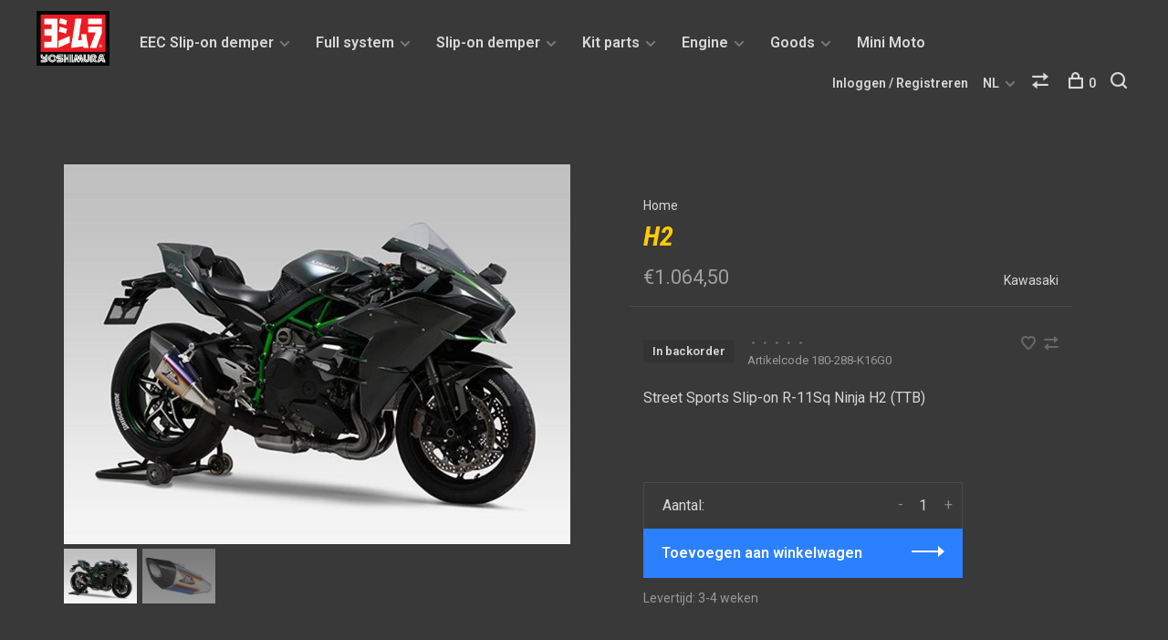

--- FILE ---
content_type: text/html;charset=utf-8
request_url: https://www.yoshimuranederland.nl/nl/kawasaki-57754559.html
body_size: 8266
content:
<!DOCTYPE html>
<html lang="nl">
  <head>
    
        
    <meta charset="utf-8"/>
<!-- [START] 'blocks/head.rain' -->
<!--

  (c) 2008-2026 Lightspeed Netherlands B.V.
  http://www.lightspeedhq.com
  Generated: 21-01-2026 @ 14:42:24

-->
<link rel="canonical" href="https://www.yoshimuranederland.nl/nl/kawasaki-57754559.html"/>
<link rel="alternate" href="https://www.yoshimuranederland.nl/nl/index.rss" type="application/rss+xml" title="Nieuwe producten"/>
<meta name="robots" content="noodp,noydir"/>
<link href="www.yoshimuranederland.nl" rel="publisher"/>
<meta property="og:url" content="https://www.yoshimuranederland.nl/nl/kawasaki-57754559.html?source=facebook"/>
<meta property="og:site_name" content="Yoshimura Nederland"/>
<meta property="og:title" content="Yoshimura Nederland"/>
<meta property="og:description" content="Street Sports Slip-on R-11Sq Ninja H2 (TTB)"/>
<meta property="og:image" content="https://cdn.webshopapp.com/shops/246277/files/157293881/kawasaki-h2.jpg"/>
<!--[if lt IE 9]>
<script src="https://cdn.webshopapp.com/assets/html5shiv.js?2025-02-20"></script>
<![endif]-->
<!-- [END] 'blocks/head.rain' -->
        
        
        
          <meta property="product:brand" content="Kawasaki">            <meta property="product:condition" content="new">
      <meta property="product:price:amount" content="1064.50">
      <meta property="product:price:currency" content="EUR">
              <title>Yoshimura Nederland - Yoshimura Nederland</title>
    <meta name="description" content="Street Sports Slip-on R-11Sq Ninja H2 (TTB)" />
    <meta name="keywords" content="Yoshimura" />
    <meta http-equiv="X-UA-Compatible" content="ie=edge">
    <meta name="viewport" content="width=device-width, initial-scale=1.0">
    <meta name="apple-mobile-web-app-capable" content="yes">
    <meta name="apple-mobile-web-app-status-bar-style" content="black">
    <meta name="viewport" content="width=device-width, initial-scale=1, maximum-scale=1, user-scalable=0"/>

    <link rel="shortcut icon" href="https://cdn.webshopapp.com/shops/246277/themes/136988/assets/favicon.ico?20241219142830" type="image/x-icon" />
    
      	<link rel="preconnect" href="https://fonts.googleapis.com">
		<link rel="preconnect" href="https://fonts.gstatic.com" crossorigin>
  	    <link href='//fonts.googleapis.com/css?family=Roboto:400,400i,300,500,600,700,700i,800,900|Roboto%20Condensed:400,400i,300,500,600,700,700i,800,900' rel='stylesheet' type='text/css'>
    
    <link rel="stylesheet" href="https://cdn.webshopapp.com/assets/gui-2-0.css?2025-02-20" />
    <link rel="stylesheet" href="https://cdn.webshopapp.com/assets/gui-responsive-2-0.css?2025-02-20" /> 
    <link rel="stylesheet" href="https://cdn.webshopapp.com/shops/246277/themes/136988/assets/style.css?2024121914285820201219182952">
    <link rel="stylesheet" href="https://cdn.webshopapp.com/shops/246277/themes/136988/assets/settings.css?2024121914285820201219182952" />
    
    <script src="//ajax.googleapis.com/ajax/libs/jquery/3.0.0/jquery.min.js"></script>
    <script>
      	if( !window.jQuery ) document.write('<script src="https://cdn.webshopapp.com/shops/246277/themes/136988/assets/jquery-3.0.0.min.js?2024121914285820201219182952"><\/script>');
    </script>
    <script src="//cdn.jsdelivr.net/npm/js-cookie@2/src/js.cookie.min.js"></script>
    
    <script src="https://cdn.webshopapp.com/assets/gui.js?2025-02-20"></script>
    <script src="https://cdn.webshopapp.com/assets/gui-responsive-2-0.js?2025-02-20"></script>
    <script src="https://cdn.webshopapp.com/shops/246277/themes/136988/assets/scripts-min.js?2024121914285820201219182952"></script>
    
        
        
        
  </head>
  <body class="page-yoshimura-nederland dark-background">
    
        
    <div class="page-content">
      
                                      	      	              	      	      	            
      <script>
      var product_image_size = '880x660x1',
          product_image_thumb = '176x132x1',
          product_in_stock_label = 'Op voorraad',
          product_backorder_label = 'In backorder',
      		product_out_of_stock_label = 'Niet op voorraad',
          product_multiple_variant_label = 'View all product options',
          show_variant_picker = 1,
          display_variants_on_product_card = 1,
          display_variant_picker_on = 'all',
          show_newsletter_promo_popup = 0,
          newsletter_promo_delay = '10000',
          newsletter_promo_hide_until = '7',
      		currency_format = '€',
          number_format = '0,0.00',
      		shop_url = 'https://www.yoshimuranederland.nl/nl/',
          shop_id = '246277',
        	readmore = 'Lees meer',
          search_url = "https://www.yoshimuranederland.nl/nl/search/",
          search_empty = 'Geen producten gevonden',
                    view_all_results = 'Bekijk alle resultaten';
    	</script>
			
      

<div class="mobile-nav-overlay"></div>

<header class="site-header site-header-lg">
  
    
  <a href="https://www.yoshimuranederland.nl/nl/" class="logo logo-lg ">
          <img src="https://cdn.webshopapp.com/shops/246277/themes/136988/assets/logo.png?20241219142830" alt="Yoshimura Nederland" class="logo-image">
    	          </a>

  <nav class="main-nav nav-style">
    <ul>
      
                  	
      	                <li class="menu-item-category-5984462 has-child">
          <a href="https://www.yoshimuranederland.nl/nl/eec-slip-on-demper/">EEC Slip-on demper</a>
          <button class="mobile-menu-subopen"><span class="nc-icon-mini arrows-3_small-down"></span></button>                    <ul class="">
                          <li class="subsubitem has-child">
                <a class="underline-hover" href="https://www.yoshimuranederland.nl/nl/eec-slip-on-demper/suzuki/" title="Suzuki">Suzuki</a>
                <button class="mobile-menu-subopen"><span class="nc-icon-mini arrows-3_small-down"></span></button>                                <ul class="">
                                      <li class="subsubitem">
                      <a class="underline-hover" href="https://www.yoshimuranederland.nl/nl/eec-slip-on-demper/suzuki/gsx1300r/" title="GSX1300R">GSX1300R</a>
                    </li>
                                      <li class="subsubitem">
                      <a class="underline-hover" href="https://www.yoshimuranederland.nl/nl/eec-slip-on-demper/suzuki/v-strom/" title="V Strom">V Strom</a>
                    </li>
                                      <li class="subsubitem">
                      <a class="underline-hover" href="https://www.yoshimuranederland.nl/nl/eec-slip-on-demper/suzuki/gsx-r6-7/" title="GSX-R6/7">GSX-R6/7</a>
                    </li>
                                      <li class="subsubitem">
                      <a class="underline-hover" href="https://www.yoshimuranederland.nl/nl/eec-slip-on-demper/suzuki/gsx-s1000/" title="GSX-S1000">GSX-S1000</a>
                    </li>
                                      <li class="subsubitem">
                      <a class="underline-hover" href="https://www.yoshimuranederland.nl/nl/eec-slip-on-demper/suzuki/gsr-gsx-s750/" title="GSR/GSX-S750">GSR/GSX-S750</a>
                    </li>
                                      <li class="subsubitem">
                      <a class="underline-hover" href="https://www.yoshimuranederland.nl/nl/eec-slip-on-demper/suzuki/gsr600/" title="      GSR600 ">      GSR600 </a>
                    </li>
                                      <li class="subsubitem">
                      <a class="underline-hover" href="https://www.yoshimuranederland.nl/nl/eec-slip-on-demper/suzuki/bandit/" title="Bandit">Bandit</a>
                    </li>
                                      <li class="subsubitem">
                      <a class="underline-hover" href="https://www.yoshimuranederland.nl/nl/eec-slip-on-demper/suzuki/sv1000/" title="SV1000">SV1000</a>
                    </li>
                                      <li class="subsubitem">
                      <a class="underline-hover" href="https://www.yoshimuranederland.nl/nl/eec-slip-on-demper/suzuki/sv650/" title="SV650">SV650</a>
                    </li>
                                      <li class="subsubitem">
                      <a class="underline-hover" href="https://www.yoshimuranederland.nl/nl/eec-slip-on-demper/suzuki/gladius/" title="Gladius">Gladius</a>
                    </li>
                                      <li class="subsubitem">
                      <a class="underline-hover" href="https://www.yoshimuranederland.nl/nl/eec-slip-on-demper/suzuki/gsx-r1000/" title="GSX-R1000">GSX-R1000</a>
                    </li>
                                      <li class="subsubitem">
                      <a class="underline-hover" href="https://www.yoshimuranederland.nl/nl/eec-slip-on-demper/suzuki/katana/" title="Katana">Katana</a>
                    </li>
                                      <li class="subsubitem">
                      <a class="underline-hover" href="https://www.yoshimuranederland.nl/nl/eec-slip-on-demper/suzuki/gsx-s1000gx/" title="GSX-S1000GX">GSX-S1000GX</a>
                    </li>
                                  </ul>
                              </li>
                          <li class="subsubitem has-child">
                <a class="underline-hover" href="https://www.yoshimuranederland.nl/nl/eec-slip-on-demper/kawasaki/" title="Kawasaki">Kawasaki</a>
                <button class="mobile-menu-subopen"><span class="nc-icon-mini arrows-3_small-down"></span></button>                                <ul class="">
                                      <li class="subsubitem">
                      <a class="underline-hover" href="https://www.yoshimuranederland.nl/nl/eec-slip-on-demper/kawasaki/zx10r/" title="ZX10R">ZX10R</a>
                    </li>
                                      <li class="subsubitem">
                      <a class="underline-hover" href="https://www.yoshimuranederland.nl/nl/eec-slip-on-demper/kawasaki/zx6r/" title="ZX6R">ZX6R</a>
                    </li>
                                      <li class="subsubitem">
                      <a class="underline-hover" href="https://www.yoshimuranederland.nl/nl/eec-slip-on-demper/kawasaki/ninja300/" title="Ninja300">Ninja300</a>
                    </li>
                                      <li class="subsubitem">
                      <a class="underline-hover" href="https://www.yoshimuranederland.nl/nl/eec-slip-on-demper/kawasaki/z900/" title="Z900">Z900</a>
                    </li>
                                      <li class="subsubitem">
                      <a class="underline-hover" href="https://www.yoshimuranederland.nl/nl/eec-slip-on-demper/kawasaki/z800/" title="Z800">Z800</a>
                    </li>
                                      <li class="subsubitem">
                      <a class="underline-hover" href="https://www.yoshimuranederland.nl/nl/eec-slip-on-demper/kawasaki/ninja-400/" title="Ninja 400">Ninja 400</a>
                    </li>
                                  </ul>
                              </li>
                          <li class="subsubitem has-child">
                <a class="underline-hover" href="https://www.yoshimuranederland.nl/nl/eec-slip-on-demper/triumph/" title="Triumph">Triumph</a>
                <button class="mobile-menu-subopen"><span class="nc-icon-mini arrows-3_small-down"></span></button>                                <ul class="">
                                      <li class="subsubitem">
                      <a class="underline-hover" href="https://www.yoshimuranederland.nl/nl/eec-slip-on-demper/triumph/daytona675-r/" title="Daytona675/R">Daytona675/R</a>
                    </li>
                                      <li class="subsubitem">
                      <a class="underline-hover" href="https://www.yoshimuranederland.nl/nl/eec-slip-on-demper/triumph/street-triple/" title="Street triple">Street triple</a>
                    </li>
                                      <li class="subsubitem">
                      <a class="underline-hover" href="https://www.yoshimuranederland.nl/nl/eec-slip-on-demper/triumph/street-triple-r/" title="Street triple R">Street triple R</a>
                    </li>
                                  </ul>
                              </li>
                          <li class="subsubitem has-child">
                <a class="underline-hover" href="https://www.yoshimuranederland.nl/nl/eec-slip-on-demper/yamaha/" title="Yamaha">Yamaha</a>
                <button class="mobile-menu-subopen"><span class="nc-icon-mini arrows-3_small-down"></span></button>                                <ul class="">
                                      <li class="subsubitem">
                      <a class="underline-hover" href="https://www.yoshimuranederland.nl/nl/eec-slip-on-demper/yamaha/fazer-8/" title="Fazer 8">Fazer 8</a>
                    </li>
                                      <li class="subsubitem">
                      <a class="underline-hover" href="https://www.yoshimuranederland.nl/nl/eec-slip-on-demper/yamaha/fz1/" title="FZ1">FZ1</a>
                    </li>
                                      <li class="subsubitem">
                      <a class="underline-hover" href="https://www.yoshimuranederland.nl/nl/eec-slip-on-demper/yamaha/fz8/" title="FZ8">FZ8</a>
                    </li>
                                      <li class="subsubitem">
                      <a class="underline-hover" href="https://www.yoshimuranederland.nl/nl/eec-slip-on-demper/yamaha/mt-03/" title="MT-03">MT-03</a>
                    </li>
                                      <li class="subsubitem">
                      <a class="underline-hover" href="https://www.yoshimuranederland.nl/nl/eec-slip-on-demper/yamaha/mt-09-tracer/" title="MT-09/Tracer">MT-09/Tracer</a>
                    </li>
                                      <li class="subsubitem">
                      <a class="underline-hover" href="https://www.yoshimuranederland.nl/nl/eec-slip-on-demper/yamaha/tmax530-fseec/" title="TMax530 FS(EEC)">TMax530 FS(EEC)</a>
                    </li>
                                      <li class="subsubitem">
                      <a class="underline-hover" href="https://www.yoshimuranederland.nl/nl/eec-slip-on-demper/yamaha/yzf-r1/" title="YZF-R1">YZF-R1</a>
                    </li>
                                      <li class="subsubitem">
                      <a class="underline-hover" href="https://www.yoshimuranederland.nl/nl/eec-slip-on-demper/yamaha/yzf-r3/" title="YZF-R3">YZF-R3</a>
                    </li>
                                      <li class="subsubitem">
                      <a class="underline-hover" href="https://www.yoshimuranederland.nl/nl/eec-slip-on-demper/yamaha/yzf-r6/" title="YZF-R6">YZF-R6</a>
                    </li>
                                  </ul>
                              </li>
                          <li class="subsubitem has-child">
                <a class="underline-hover" href="https://www.yoshimuranederland.nl/nl/eec-slip-on-demper/honda/" title="Honda">Honda</a>
                <button class="mobile-menu-subopen"><span class="nc-icon-mini arrows-3_small-down"></span></button>                                <ul class="">
                                      <li class="subsubitem">
                      <a class="underline-hover" href="https://www.yoshimuranederland.nl/nl/eec-slip-on-demper/honda/cb1000r/" title="CB1000R">CB1000R</a>
                    </li>
                                      <li class="subsubitem">
                      <a class="underline-hover" href="https://www.yoshimuranederland.nl/nl/eec-slip-on-demper/honda/cb1100-ex/" title="CB1100/EX">CB1100/EX</a>
                    </li>
                                      <li class="subsubitem">
                      <a class="underline-hover" href="https://www.yoshimuranederland.nl/nl/eec-slip-on-demper/honda/cb600f/" title="CB600F">CB600F</a>
                    </li>
                                      <li class="subsubitem">
                      <a class="underline-hover" href="https://www.yoshimuranederland.nl/nl/eec-slip-on-demper/honda/cbr1000rr/" title="CBR1000RR">CBR1000RR</a>
                    </li>
                                      <li class="subsubitem">
                      <a class="underline-hover" href="https://www.yoshimuranederland.nl/nl/eec-slip-on-demper/honda/cbr600rr-abs/" title="CBR600RR/ABS">CBR600RR/ABS</a>
                    </li>
                                      <li class="subsubitem">
                      <a class="underline-hover" href="https://www.yoshimuranederland.nl/nl/eec-slip-on-demper/honda/cbr600f/" title="CBR600F">CBR600F</a>
                    </li>
                                  </ul>
                              </li>
                          <li class="subsubitem has-child">
                <a class="underline-hover" href="https://www.yoshimuranederland.nl/nl/eec-slip-on-demper/bmw/" title="BMW">BMW</a>
                <button class="mobile-menu-subopen"><span class="nc-icon-mini arrows-3_small-down"></span></button>                                <ul class="">
                                      <li class="subsubitem">
                      <a class="underline-hover" href="https://www.yoshimuranederland.nl/nl/eec-slip-on-demper/bmw/f700gs/" title="F700GS">F700GS</a>
                    </li>
                                      <li class="subsubitem">
                      <a class="underline-hover" href="https://www.yoshimuranederland.nl/nl/eec-slip-on-demper/bmw/f800gs-adventure/" title="F800GS/Adventure">F800GS/Adventure</a>
                    </li>
                                      <li class="subsubitem">
                      <a class="underline-hover" href="https://www.yoshimuranederland.nl/nl/eec-slip-on-demper/bmw/s1000r-r/" title="S1000R/R">S1000R/R</a>
                    </li>
                                      <li class="subsubitem">
                      <a class="underline-hover" href="https://www.yoshimuranederland.nl/nl/eec-slip-on-demper/bmw/r1200gs/" title="R1200GS">R1200GS</a>
                    </li>
                                  </ul>
                              </li>
                          <li class="subsubitem has-child">
                <a class="underline-hover" href="https://www.yoshimuranederland.nl/nl/eec-slip-on-demper/ktm/" title="KTM">KTM</a>
                <button class="mobile-menu-subopen"><span class="nc-icon-mini arrows-3_small-down"></span></button>                                <ul class="">
                                      <li class="subsubitem">
                      <a class="underline-hover" href="https://www.yoshimuranederland.nl/nl/eec-slip-on-demper/ktm/1190-adventure-r/" title="1190 Adventure/R">1190 Adventure/R</a>
                    </li>
                                      <li class="subsubitem">
                      <a class="underline-hover" href="https://www.yoshimuranederland.nl/nl/eec-slip-on-demper/ktm/690-duke/" title="690 DUKE">690 DUKE</a>
                    </li>
                                  </ul>
                              </li>
                      </ul>
                  </li>
                <li class="menu-item-category-5984465 has-child">
          <a href="https://www.yoshimuranederland.nl/nl/full-system/">Full system</a>
          <button class="mobile-menu-subopen"><span class="nc-icon-mini arrows-3_small-down"></span></button>                    <ul class="">
                          <li class="subsubitem has-child">
                <a class="underline-hover" href="https://www.yoshimuranederland.nl/nl/full-system/suzuki/" title="Suzuki">Suzuki</a>
                <button class="mobile-menu-subopen"><span class="nc-icon-mini arrows-3_small-down"></span></button>                                <ul class="">
                                      <li class="subsubitem">
                      <a class="underline-hover" href="https://www.yoshimuranederland.nl/nl/full-system/suzuki/gsx1300r/" title="GSX1300R">GSX1300R</a>
                    </li>
                                      <li class="subsubitem">
                      <a class="underline-hover" href="https://www.yoshimuranederland.nl/nl/full-system/suzuki/gsx-r6-7/" title="GSX-R6/7">GSX-R6/7</a>
                    </li>
                                      <li class="subsubitem">
                      <a class="underline-hover" href="https://www.yoshimuranederland.nl/nl/full-system/suzuki/gsx-s1000/" title="GSX-S1000">GSX-S1000</a>
                    </li>
                                      <li class="subsubitem">
                      <a class="underline-hover" href="https://www.yoshimuranederland.nl/nl/full-system/suzuki/gsx250r/" title="GSX250R">GSX250R</a>
                    </li>
                                      <li class="subsubitem">
                      <a class="underline-hover" href="https://www.yoshimuranederland.nl/nl/full-system/suzuki/gsx-r125/" title="GSX-R125">GSX-R125</a>
                    </li>
                                      <li class="subsubitem">
                      <a class="underline-hover" href="https://www.yoshimuranederland.nl/nl/full-system/suzuki/drz400/" title="DRZ400">DRZ400</a>
                    </li>
                                      <li class="subsubitem">
                      <a class="underline-hover" href="https://www.yoshimuranederland.nl/nl/full-system/suzuki/burgman-650/" title="Burgman 650">Burgman 650</a>
                    </li>
                                      <li class="subsubitem">
                      <a class="underline-hover" href="https://www.yoshimuranederland.nl/nl/full-system/suzuki/gsx-r1000/" title="GSX-R1000">GSX-R1000</a>
                    </li>
                                  </ul>
                              </li>
                          <li class="subsubitem has-child">
                <a class="underline-hover" href="https://www.yoshimuranederland.nl/nl/full-system/kawasaki/" title="Kawasaki">Kawasaki</a>
                <button class="mobile-menu-subopen"><span class="nc-icon-mini arrows-3_small-down"></span></button>                                <ul class="">
                                      <li class="subsubitem">
                      <a class="underline-hover" href="https://www.yoshimuranederland.nl/nl/full-system/kawasaki/ninja300/" title="Ninja300">Ninja300</a>
                    </li>
                                      <li class="subsubitem">
                      <a class="underline-hover" href="https://www.yoshimuranederland.nl/nl/full-system/kawasaki/zx-6r/" title="ZX-6R">ZX-6R</a>
                    </li>
                                      <li class="subsubitem">
                      <a class="underline-hover" href="https://www.yoshimuranederland.nl/nl/full-system/kawasaki/z125pro/" title="Z125Pro">Z125Pro</a>
                    </li>
                                      <li class="subsubitem">
                      <a class="underline-hover" href="https://www.yoshimuranederland.nl/nl/full-system/kawasaki/z900rs/" title="Z900RS">Z900RS</a>
                    </li>
                                  </ul>
                              </li>
                          <li class="subsubitem">
                <a class="underline-hover" href="https://www.yoshimuranederland.nl/nl/full-system/triumph/" title="Triumph">Triumph</a>
                                              </li>
                          <li class="subsubitem has-child">
                <a class="underline-hover" href="https://www.yoshimuranederland.nl/nl/full-system/yamaha/" title="Yamaha">Yamaha</a>
                <button class="mobile-menu-subopen"><span class="nc-icon-mini arrows-3_small-down"></span></button>                                <ul class="">
                                      <li class="subsubitem">
                      <a class="underline-hover" href="https://www.yoshimuranederland.nl/nl/full-system/yamaha/mt-09-tracer/" title="MT-09/Tracer">MT-09/Tracer</a>
                    </li>
                                      <li class="subsubitem">
                      <a class="underline-hover" href="https://www.yoshimuranederland.nl/nl/full-system/yamaha/tmax-530-fs-eec/" title="Tmax 530 FS (EEC)">Tmax 530 FS (EEC)</a>
                    </li>
                                      <li class="subsubitem">
                      <a class="underline-hover" href="https://www.yoshimuranederland.nl/nl/full-system/yamaha/yzf-r6/" title="YZF-R6">YZF-R6</a>
                    </li>
                                      <li class="subsubitem">
                      <a class="underline-hover" href="https://www.yoshimuranederland.nl/nl/full-system/yamaha/yzf-125/" title="YZF-125">YZF-125</a>
                    </li>
                                      <li class="subsubitem">
                      <a class="underline-hover" href="https://www.yoshimuranederland.nl/nl/full-system/yamaha/yzf-r3/" title="YZF-R3">YZF-R3</a>
                    </li>
                                  </ul>
                              </li>
                          <li class="subsubitem has-child">
                <a class="underline-hover" href="https://www.yoshimuranederland.nl/nl/full-system/honda/" title="Honda">Honda</a>
                <button class="mobile-menu-subopen"><span class="nc-icon-mini arrows-3_small-down"></span></button>                                <ul class="">
                                      <li class="subsubitem">
                      <a class="underline-hover" href="https://www.yoshimuranederland.nl/nl/full-system/honda/cb1100-ex/" title="CB1100/EX">CB1100/EX</a>
                    </li>
                                      <li class="subsubitem">
                      <a class="underline-hover" href="https://www.yoshimuranederland.nl/nl/full-system/honda/cbr1000rr/" title="CBR1000RR">CBR1000RR</a>
                    </li>
                                      <li class="subsubitem">
                      <a class="underline-hover" href="https://www.yoshimuranederland.nl/nl/full-system/honda/cbr150r/" title="CBR150R">CBR150R</a>
                    </li>
                                      <li class="subsubitem">
                      <a class="underline-hover" href="https://www.yoshimuranederland.nl/nl/full-system/honda/monkey/" title="MONKEY">MONKEY</a>
                    </li>
                                  </ul>
                              </li>
                          <li class="subsubitem has-child">
                <a class="underline-hover" href="https://www.yoshimuranederland.nl/nl/full-system/bmw/" title="BMW">BMW</a>
                <button class="mobile-menu-subopen"><span class="nc-icon-mini arrows-3_small-down"></span></button>                                <ul class="">
                                      <li class="subsubitem">
                      <a class="underline-hover" href="https://www.yoshimuranederland.nl/nl/full-system/bmw/s1000r-r/" title="S1000R/R">S1000R/R</a>
                    </li>
                                  </ul>
                              </li>
                          <li class="subsubitem">
                <a class="underline-hover" href="https://www.yoshimuranederland.nl/nl/full-system/ktm/" title="KTM">KTM</a>
                                              </li>
                          <li class="subsubitem">
                <a class="underline-hover" href="https://www.yoshimuranederland.nl/nl/full-system/off-road/" title="Off Road">Off Road</a>
                                              </li>
                      </ul>
                  </li>
                <li class="menu-item-category-5984468 has-child">
          <a href="https://www.yoshimuranederland.nl/nl/slip-on-demper/">Slip-on demper</a>
          <button class="mobile-menu-subopen"><span class="nc-icon-mini arrows-3_small-down"></span></button>                    <ul class="">
                          <li class="subsubitem has-child">
                <a class="underline-hover" href="https://www.yoshimuranederland.nl/nl/slip-on-demper/suzuki/" title="Suzuki">Suzuki</a>
                <button class="mobile-menu-subopen"><span class="nc-icon-mini arrows-3_small-down"></span></button>                                <ul class="">
                                      <li class="subsubitem">
                      <a class="underline-hover" href="https://www.yoshimuranederland.nl/nl/slip-on-demper/suzuki/v-strom/" title="V Strom">V Strom</a>
                    </li>
                                      <li class="subsubitem">
                      <a class="underline-hover" href="https://www.yoshimuranederland.nl/nl/slip-on-demper/suzuki/gsx1300r/" title="GSX1300R">GSX1300R</a>
                    </li>
                                      <li class="subsubitem">
                      <a class="underline-hover" href="https://www.yoshimuranederland.nl/nl/slip-on-demper/suzuki/gsx-r6-7/" title="GSX-R6/7">GSX-R6/7</a>
                    </li>
                                      <li class="subsubitem">
                      <a class="underline-hover" href="https://www.yoshimuranederland.nl/nl/slip-on-demper/suzuki/gsx-s1000/" title="GSX-S1000">GSX-S1000</a>
                    </li>
                                      <li class="subsubitem">
                      <a class="underline-hover" href="https://www.yoshimuranederland.nl/nl/slip-on-demper/suzuki/gsr-gsx-s750/" title="GSR/GSX-S750">GSR/GSX-S750</a>
                    </li>
                                      <li class="subsubitem">
                      <a class="underline-hover" href="https://www.yoshimuranederland.nl/nl/slip-on-demper/suzuki/gsr600/" title="GSR600">GSR600</a>
                    </li>
                                      <li class="subsubitem">
                      <a class="underline-hover" href="https://www.yoshimuranederland.nl/nl/slip-on-demper/suzuki/sv650/" title="SV650">SV650</a>
                    </li>
                                      <li class="subsubitem">
                      <a class="underline-hover" href="https://www.yoshimuranederland.nl/nl/slip-on-demper/suzuki/gladius/" title="Gladius">Gladius</a>
                    </li>
                                      <li class="subsubitem">
                      <a class="underline-hover" href="https://www.yoshimuranederland.nl/nl/slip-on-demper/suzuki/gsx250r/" title="GSX250R">GSX250R</a>
                    </li>
                                      <li class="subsubitem">
                      <a class="underline-hover" href="https://www.yoshimuranederland.nl/nl/slip-on-demper/suzuki/inazuma/" title="Inazuma">Inazuma</a>
                    </li>
                                      <li class="subsubitem">
                      <a class="underline-hover" href="https://www.yoshimuranederland.nl/nl/slip-on-demper/suzuki/gsx-f/" title="GSX-F">GSX-F</a>
                    </li>
                                      <li class="subsubitem">
                      <a class="underline-hover" href="https://www.yoshimuranederland.nl/nl/slip-on-demper/suzuki/sv1000/" title="SV1000">SV1000</a>
                    </li>
                                      <li class="subsubitem">
                      <a class="underline-hover" href="https://www.yoshimuranederland.nl/nl/slip-on-demper/suzuki/bandit/" title="Bandit">Bandit</a>
                    </li>
                                      <li class="subsubitem">
                      <a class="underline-hover" href="https://www.yoshimuranederland.nl/nl/slip-on-demper/suzuki/gsx-r1000/" title="GSX-R1000">GSX-R1000</a>
                    </li>
                                      <li class="subsubitem">
                      <a class="underline-hover" href="https://www.yoshimuranederland.nl/nl/slip-on-demper/suzuki/haybusa/" title="HAYBUSA">HAYBUSA</a>
                    </li>
                                  </ul>
                              </li>
                          <li class="subsubitem has-child">
                <a class="underline-hover" href="https://www.yoshimuranederland.nl/nl/slip-on-demper/yamaha/" title="Yamaha">Yamaha</a>
                <button class="mobile-menu-subopen"><span class="nc-icon-mini arrows-3_small-down"></span></button>                                <ul class="">
                                      <li class="subsubitem">
                      <a class="underline-hover" href="https://www.yoshimuranederland.nl/nl/slip-on-demper/yamaha/fazer8/" title="Fazer8">Fazer8</a>
                    </li>
                                      <li class="subsubitem">
                      <a class="underline-hover" href="https://www.yoshimuranederland.nl/nl/slip-on-demper/yamaha/fz1/" title="FZ1">FZ1</a>
                    </li>
                                      <li class="subsubitem">
                      <a class="underline-hover" href="https://www.yoshimuranederland.nl/nl/slip-on-demper/yamaha/fz8/" title="FZ8">FZ8</a>
                    </li>
                                      <li class="subsubitem">
                      <a class="underline-hover" href="https://www.yoshimuranederland.nl/nl/slip-on-demper/yamaha/mt-03/" title="MT-03">MT-03</a>
                    </li>
                                      <li class="subsubitem">
                      <a class="underline-hover" href="https://www.yoshimuranederland.nl/nl/slip-on-demper/yamaha/mt-09-tracer/" title="MT-09/Tracer">MT-09/Tracer</a>
                    </li>
                                      <li class="subsubitem">
                      <a class="underline-hover" href="https://www.yoshimuranederland.nl/nl/slip-on-demper/yamaha/tmax530/" title="Tmax530">Tmax530</a>
                    </li>
                                      <li class="subsubitem">
                      <a class="underline-hover" href="https://www.yoshimuranederland.nl/nl/slip-on-demper/yamaha/yzf-r1/" title="YZF-R1">YZF-R1</a>
                    </li>
                                      <li class="subsubitem">
                      <a class="underline-hover" href="https://www.yoshimuranederland.nl/nl/slip-on-demper/yamaha/yzf-r6/" title="YZF-R6">YZF-R6</a>
                    </li>
                                      <li class="subsubitem">
                      <a class="underline-hover" href="https://www.yoshimuranederland.nl/nl/slip-on-demper/yamaha/yzf-r3/" title="YZF-R3">YZF-R3</a>
                    </li>
                                      <li class="subsubitem">
                      <a class="underline-hover" href="https://www.yoshimuranederland.nl/nl/slip-on-demper/yamaha/fz10-mt-10/" title="FZ10/MT-10">FZ10/MT-10</a>
                    </li>
                                  </ul>
                              </li>
                          <li class="subsubitem has-child">
                <a class="underline-hover" href="https://www.yoshimuranederland.nl/nl/slip-on-demper/kawasaki/" title="Kawasaki">Kawasaki</a>
                <button class="mobile-menu-subopen"><span class="nc-icon-mini arrows-3_small-down"></span></button>                                <ul class="">
                                      <li class="subsubitem">
                      <a class="underline-hover" href="https://www.yoshimuranederland.nl/nl/slip-on-demper/kawasaki/zx10r/" title="ZX10R">ZX10R</a>
                    </li>
                                      <li class="subsubitem">
                      <a class="underline-hover" href="https://www.yoshimuranederland.nl/nl/slip-on-demper/kawasaki/z900/" title="Z900">Z900</a>
                    </li>
                                      <li class="subsubitem">
                      <a class="underline-hover" href="https://www.yoshimuranederland.nl/nl/slip-on-demper/kawasaki/zx6r/" title="ZX6R">ZX6R</a>
                    </li>
                                      <li class="subsubitem">
                      <a class="underline-hover" href="https://www.yoshimuranederland.nl/nl/slip-on-demper/kawasaki/ninja300/" title="Ninja300">Ninja300</a>
                    </li>
                                      <li class="subsubitem">
                      <a class="underline-hover" href="https://www.yoshimuranederland.nl/nl/slip-on-demper/kawasaki/z1000/" title="Z1000">Z1000</a>
                    </li>
                                      <li class="subsubitem">
                      <a class="underline-hover" href="https://www.yoshimuranederland.nl/nl/slip-on-demper/kawasaki/z800/" title="Z800">Z800</a>
                    </li>
                                      <li class="subsubitem">
                      <a class="underline-hover" href="https://www.yoshimuranederland.nl/nl/slip-on-demper/kawasaki/gtr1400/" title="GTR1400">GTR1400</a>
                    </li>
                                      <li class="subsubitem">
                      <a class="underline-hover" href="https://www.yoshimuranederland.nl/nl/slip-on-demper/kawasaki/h2-sx/" title="H2-SX">H2-SX</a>
                    </li>
                                  </ul>
                              </li>
                          <li class="subsubitem has-child">
                <a class="underline-hover" href="https://www.yoshimuranederland.nl/nl/slip-on-demper/triumph/" title="Triumph">Triumph</a>
                <button class="mobile-menu-subopen"><span class="nc-icon-mini arrows-3_small-down"></span></button>                                <ul class="">
                                      <li class="subsubitem">
                      <a class="underline-hover" href="https://www.yoshimuranederland.nl/nl/slip-on-demper/triumph/daytona675-r/" title="Daytona675/R">Daytona675/R</a>
                    </li>
                                      <li class="subsubitem">
                      <a class="underline-hover" href="https://www.yoshimuranederland.nl/nl/slip-on-demper/triumph/speed-tripple/" title="Speed Tripple">Speed Tripple</a>
                    </li>
                                      <li class="subsubitem">
                      <a class="underline-hover" href="https://www.yoshimuranederland.nl/nl/slip-on-demper/triumph/speed-tripple-r/" title="Speed Tripple R">Speed Tripple R</a>
                    </li>
                                      <li class="subsubitem">
                      <a class="underline-hover" href="https://www.yoshimuranederland.nl/nl/slip-on-demper/triumph/tiger800/" title="Tiger800">Tiger800</a>
                    </li>
                                      <li class="subsubitem">
                      <a class="underline-hover" href="https://www.yoshimuranederland.nl/nl/slip-on-demper/triumph/tiger-expl/" title="Tiger EXPL">Tiger EXPL</a>
                    </li>
                                  </ul>
                              </li>
                          <li class="subsubitem has-child">
                <a class="underline-hover" href="https://www.yoshimuranederland.nl/nl/slip-on-demper/honda/" title="Honda">Honda</a>
                <button class="mobile-menu-subopen"><span class="nc-icon-mini arrows-3_small-down"></span></button>                                <ul class="">
                                      <li class="subsubitem">
                      <a class="underline-hover" href="https://www.yoshimuranederland.nl/nl/slip-on-demper/honda/cb1000r/" title="CB1000R">CB1000R</a>
                    </li>
                                      <li class="subsubitem">
                      <a class="underline-hover" href="https://www.yoshimuranederland.nl/nl/slip-on-demper/honda/cb1100-ex/" title="CB1100/EX">CB1100/EX</a>
                    </li>
                                      <li class="subsubitem">
                      <a class="underline-hover" href="https://www.yoshimuranederland.nl/nl/slip-on-demper/honda/cb600f/" title="CB600F">CB600F</a>
                    </li>
                                      <li class="subsubitem">
                      <a class="underline-hover" href="https://www.yoshimuranederland.nl/nl/slip-on-demper/honda/cbr1000rr/" title="CBR1000RR">CBR1000RR</a>
                    </li>
                                      <li class="subsubitem">
                      <a class="underline-hover" href="https://www.yoshimuranederland.nl/nl/slip-on-demper/honda/cbr600rr-abs/" title="CBR600RR/ABS">CBR600RR/ABS</a>
                    </li>
                                      <li class="subsubitem">
                      <a class="underline-hover" href="https://www.yoshimuranederland.nl/nl/slip-on-demper/honda/cbr600f/" title="CBR600F">CBR600F</a>
                    </li>
                                  </ul>
                              </li>
                          <li class="subsubitem has-child">
                <a class="underline-hover" href="https://www.yoshimuranederland.nl/nl/slip-on-demper/bmw/" title="BMW">BMW</a>
                <button class="mobile-menu-subopen"><span class="nc-icon-mini arrows-3_small-down"></span></button>                                <ul class="">
                                      <li class="subsubitem">
                      <a class="underline-hover" href="https://www.yoshimuranederland.nl/nl/slip-on-demper/bmw/f700gs/" title="F700GS">F700GS</a>
                    </li>
                                      <li class="subsubitem">
                      <a class="underline-hover" href="https://www.yoshimuranederland.nl/nl/slip-on-demper/bmw/f800gs-adventure/" title="F800GS/Adventure">F800GS/Adventure</a>
                    </li>
                                      <li class="subsubitem">
                      <a class="underline-hover" href="https://www.yoshimuranederland.nl/nl/slip-on-demper/bmw/s1000r-r/" title="S1000R/R">S1000R/R</a>
                    </li>
                                  </ul>
                              </li>
                          <li class="subsubitem has-child">
                <a class="underline-hover" href="https://www.yoshimuranederland.nl/nl/slip-on-demper/ktm/" title="KTM">KTM</a>
                <button class="mobile-menu-subopen"><span class="nc-icon-mini arrows-3_small-down"></span></button>                                <ul class="">
                                      <li class="subsubitem">
                      <a class="underline-hover" href="https://www.yoshimuranederland.nl/nl/slip-on-demper/ktm/1190-adventure-r/" title="1190 Adventure/R">1190 Adventure/R</a>
                    </li>
                                      <li class="subsubitem">
                      <a class="underline-hover" href="https://www.yoshimuranederland.nl/nl/slip-on-demper/ktm/690-duke/" title="690 DUKE">690 DUKE</a>
                    </li>
                                  </ul>
                              </li>
                      </ul>
                  </li>
                <li class="menu-item-category-5985308 has-child">
          <a href="https://www.yoshimuranederland.nl/nl/kit-parts/">Kit parts</a>
          <button class="mobile-menu-subopen"><span class="nc-icon-mini arrows-3_small-down"></span></button>                    <ul class="">
                          <li class="subsubitem">
                <a class="underline-hover" href="https://www.yoshimuranederland.nl/nl/kit-parts/gsx-r1000l7/" title="GSX-R1000L7">GSX-R1000L7</a>
                                              </li>
                          <li class="subsubitem">
                <a class="underline-hover" href="https://www.yoshimuranederland.nl/nl/kit-parts/gsx-r600l1-l7/" title="GSX-R600L1-L7">GSX-R600L1-L7</a>
                                              </li>
                      </ul>
                  </li>
                <li class="menu-item-category-5985311 has-child">
          <a href="https://www.yoshimuranederland.nl/nl/engine/">Engine</a>
          <button class="mobile-menu-subopen"><span class="nc-icon-mini arrows-3_small-down"></span></button>                    <ul class="">
                          <li class="subsubitem">
                <a class="underline-hover" href="https://www.yoshimuranederland.nl/nl/engine/suzuki/" title="Suzuki">Suzuki</a>
                                              </li>
                          <li class="subsubitem">
                <a class="underline-hover" href="https://www.yoshimuranederland.nl/nl/engine/kawasaki/" title="Kawasaki">Kawasaki</a>
                                              </li>
                          <li class="subsubitem">
                <a class="underline-hover" href="https://www.yoshimuranederland.nl/nl/engine/honda/" title="Honda">Honda</a>
                                              </li>
                          <li class="subsubitem">
                <a class="underline-hover" href="https://www.yoshimuranederland.nl/nl/engine/yamaha/" title="Yamaha">Yamaha</a>
                                              </li>
                      </ul>
                  </li>
                <li class="menu-item-category-5985314 has-child">
          <a href="https://www.yoshimuranederland.nl/nl/goods/">Goods</a>
          <button class="mobile-menu-subopen"><span class="nc-icon-mini arrows-3_small-down"></span></button>                    <ul class="">
                          <li class="subsubitem">
                <a class="underline-hover" href="https://www.yoshimuranederland.nl/nl/goods/repack/" title="Repack">Repack</a>
                                              </li>
                          <li class="subsubitem">
                <a class="underline-hover" href="https://www.yoshimuranederland.nl/nl/goods/sleeves/" title="Sleeves">Sleeves</a>
                                              </li>
                          <li class="subsubitem">
                <a class="underline-hover" href="https://www.yoshimuranederland.nl/nl/goods/clothing/" title="Clothing">Clothing</a>
                                              </li>
                          <li class="subsubitem">
                <a class="underline-hover" href="https://www.yoshimuranederland.nl/nl/goods/ins/" title="INS">INS</a>
                                              </li>
                          <li class="subsubitem">
                <a class="underline-hover" href="https://www.yoshimuranederland.nl/nl/goods/universal/" title="Universal">Universal</a>
                                              </li>
                          <li class="subsubitem">
                <a class="underline-hover" href="https://www.yoshimuranederland.nl/nl/goods/parts/" title="Parts">Parts</a>
                                              </li>
                      </ul>
                  </li>
                <li class="menu-item-category-6558845">
          <a href="https://www.yoshimuranederland.nl/nl/mini-moto/">Mini Moto</a>
                            </li>
                      
                        	
      	      
                        	
      	      	              
                                          
      
      <li class="menu-item-mobile-only m-t-30">
                <a href="#" title="Account" data-featherlight="#loginModal">Login / Register</a>
              </li>
      
            
                
<li class="menu-item-mobile-only menu-item-mobile-inline has-child all-caps">
  <a href="#">NL</a>
  <ul>
        <li><a href="https://www.yoshimuranederland.nl/nl/go/product/57754559">NL</a></li>
        <li><a href="https://www.yoshimuranederland.nl/en/go/product/57754559">EN</a></li>
      </ul>
</li>
      
    </ul>
  </nav>

  <nav class="secondary-nav nav-style">
     <div class="search-header secondary-style">
      <form action="https://www.yoshimuranederland.nl/nl/search/" method="get" id="searchForm">
        <input type="text" name="q" autocomplete="off" value="" placeholder="Zoek naar artikel">
        <a href="#" class="search-close">Sluiten</a>
        <div class="search-results"></div>
      </form>
    </div>
    
    <ul>
      <li class="menu-item-desktop-only menu-item-account">
                <a href="#" title="Account" data-featherlight="#loginModal">Inloggen / Registreren</a>
              </li>
      
            
                
<li class="menu-item-desktop-only has-child all-caps">
  <a href="#">NL</a>
  <ul>
        <li><a href="https://www.yoshimuranederland.nl/nl/go/product/57754559">NL</a></li>
        <li><a href="https://www.yoshimuranederland.nl/en/go/product/57754559">EN</a></li>
      </ul>
</li>
      
            
            <li class="hidden-xs">
        <a href="https://www.yoshimuranederland.nl/nl/compare/" title="Vergelijk"><span class="nc-icon-mini arrows-1_direction-56"></span></a>
      </li>
            
      <li>
        <a href="#" title="Winkelwagen" class="cart-trigger"><span class="nc-icon-mini shopping_bag-20"></span>0</a>
      </li>

      <li class="search-trigger-item">
        <a href="#" title="Zoeken" class="search-trigger"><span class="nc-icon-mini ui-1_zoom"></span></a>
      </li>
    </ul>
    
    <a class="burger">
      <span></span>
    </a>    
  </nav>
</header>      <div itemscope itemtype="http://schema.org/BreadcrumbList">
	<div itemprop="itemListElement" itemscope itemtype="http://schema.org/ListItem">
    <a itemprop="item" href="https://www.yoshimuranederland.nl/nl/"><span itemprop="name" content="Home"></span></a>
    <meta itemprop="position" content="1" />
  </div>
    	<div itemprop="itemListElement" itemscope itemtype="http://schema.org/ListItem">
      <a itemprop="item" href="https://www.yoshimuranederland.nl/nl/kawasaki-57754559.html"><span itemprop="name" content="H2"></span></a>
      <meta itemprop="position" content="2" />
    </div>
  </div>

<div itemscope itemtype="https://schema.org/Product">
  <meta itemprop="name" content="Kawasaki H2">
  <meta itemprop="brand" content="Kawasaki" />  <meta itemprop="description" content="Street Sports Slip-on R-11Sq Ninja H2 (TTB)" />  <meta itemprop="image" content="https://cdn.webshopapp.com/shops/246277/files/157293881/300x250x2/kawasaki-h2.jpg" />  
    <meta itemprop="mpn" content="180-288-K16G0" />    <div itemprop="offers" itemscope itemtype="https://schema.org/Offer">
    <meta itemprop="priceCurrency" content="EUR">
    <meta itemprop="price" content="1064.50" />
    <meta itemprop="itemCondition" itemtype="https://schema.org/OfferItemCondition" content="https://schema.org/NewCondition"/>
   	    <meta itemprop="availability" content="https://schema.org/InStock"/>
        <meta itemprop="url" content="https://www.yoshimuranederland.nl/nl/kawasaki-57754559.html" />  </div>
    </div>
      <div class="cart-sidebar-container">
  <div class="cart-sidebar">
    <button class="cart-sidebar-close" aria-label="Close">✕</button>
    <div class="cart-sidebar-title">
      <h5>Winkelwagen</h5>
      <p><span class="item-qty"></span> artikelen</p>
    </div>
    
    <div class="cart-sidebar-body">
        
      <div class="no-cart-products">Geen producten gevonden...</div>
      
    </div>
    
      </div>
</div>      <!-- Login Modal -->
<div class="modal-lighbox login-modal" id="loginModal">
  <div class="row">
    <div class="col-sm-6 m-b-30 login-row p-r-30 sm-p-r-15">
      <h4>Inloggen</h4>
      <p>Als u een account bij ons heeft, meld u dan aan.</p>
      <form action="https://www.yoshimuranederland.nl/nl/account/loginPost/?return=https%3A%2F%2Fwww.yoshimuranederland.nl%2Fnl%2Fkawasaki-57754559.html" method="post" class="secondary-style">
        <input type="hidden" name="key" value="825088a9d8d19b9b2a76e4191336bf0b" />
        <div class="form-row">
          <input type="text" name="email" autocomplete="on" placeholder="E-mailadres" class="required" />
        </div>
        <div class="form-row">
          <input type="password" name="password" autocomplete="on" placeholder="Wachtwoord" class="required" />
        </div>
        <div class="">
          <a class="button button-arrow button-solid button-block popup-validation m-b-15" href="javascript:;" title="Inloggen">Inloggen</a>
                  </div>
      </form>
    </div>
    <div class="col-sm-6 m-b-30 p-l-30 sm-p-l-15">
      <h4>Registreren</h4>
      <p class="register-subtitle">Door een account aan te maken in deze winkel kunt u het betalingsproces sneller doorlopen, meerdere adressen opslaan, bestellingen bekijken en volgen en meer.</p>
      <a class="button button-arrow" href="https://www.yoshimuranederland.nl/nl/account/register/" title="Account aanmaken">Account aanmaken</a>
    </div>
  </div>
  <div class="text-center forgot-password">
    <a class="forgot-pw" href="https://www.yoshimuranederland.nl/nl/account/password/">Wachtwoord vergeten?</a>
  </div>
</div>      
      <main class="main-content">
                  		
<div class="container">
  <!-- Single product into -->
  <div class="product-intro" data-brand="Kawasaki">
    <div class="row">
      <div class="col-md-6 stick-it-in">
        <div class="product-media">
          
          <div class="product-images">
                        <div class="product-image">
              <a href="https://cdn.webshopapp.com/shops/246277/files/157293881/image.jpg" data-caption="">
                <img src="https://cdn.webshopapp.com/shops/246277/files/157293881/1024x768x1/kawasaki-h2.jpg" data-thumb="https://cdn.webshopapp.com/shops/246277/files/157293881/176x132x1/image.jpg" height="768" width="1024" alt="Kawasaki H2">
              </a>
            </div>
                        <div class="product-image">
              <a href="https://cdn.webshopapp.com/shops/246277/files/157293926/image.jpg" data-caption="">
                <img src="https://cdn.webshopapp.com/shops/246277/files/157293926/1024x768x1/kawasaki-h2.jpg" data-thumb="https://cdn.webshopapp.com/shops/246277/files/157293926/176x132x1/image.jpg" height="768" width="1024" alt="Kawasaki H2">
              </a>
            </div>
                      </div>
          
        </div>
      </div>
      <div class="col-md-6">
        <div class="product-content single-product-content" data-url="https://www.yoshimuranederland.nl/nl/kawasaki-57754559.html">
          
                    <!-- Breadcrumbs -->
          <div class="breadcrumbs">
            <a href="https://www.yoshimuranederland.nl/nl/" title="Home">Home</a>
                                              </div>  
                    
          <h1 class="h3 m-b-10">H2</h1>
          
          <div class="row product-meta">
            <div class="col-md-6">
              
              <div class="price">      
                  
                <span class="new-price"><span class="price-update" data-price="1064.5">€1.064,50</span></span>

                                
                 
              </div>
            </div>
            <div class="col-md-6 text-right p-t-10">
                              <div class="brand-name"><a href="https://www.yoshimuranederland.nl/nl/brands/kawasaki/">Kawasaki</a></div>
                          </div>
          </div>
          
          <div class="row m-b-20">
            <div class="col-xs-8">
              
                            <div class="stock">
                                <div>In backorder</div>
                              </div>
                            

                            <div class="ratings">
                  
                  <div class="product-stars"><div class="stars"><i class="hint-text">•</i><i class="hint-text">•</i><i class="hint-text">•</i><i class="hint-text">•</i><i class="hint-text">•</i></div></div>
                                                      <div class="align-bottom text-right">
                    <div class="product-code"><span class="title">Artikelcode</span> 180-288-K16G0</div>
                  </div>
                  
              </div>
                            
              
            </div>
            <div class="col-xs-4 text-right">
            
                            <a href="#" data-featherlight="#loginModal" title="Aan verlanglijst toevoegen" class="favourites m-r-5" id="addtowishlist">
                <i class="nc-icon-mini health_heartbeat-16"></i>
              </a>
                            
                            
                            <a href="https://www.yoshimuranederland.nl/nl/compare/add/110919347/" class="compare" title="Toevoegen om te vergelijken">
                <i class="nc-icon-mini arrows-1_direction-56"></i>
              </a>
                            
            </div>
          </div>

          <div class="product-description m-b-80 sm-m-b-60">
            Street Sports Slip-on R-11Sq Ninja H2 (TTB)
          </div>
          
                    
                    
          
          <form action="https://www.yoshimuranederland.nl/nl/cart/add/110919347/" id="product_configure_form" method="post" class="product_configure_form" data-cart-bulk-url="https://www.yoshimuranederland.nl/nl/cart/addBulk/">
            <div class="product_configure_form_wrapper">
              
                                          	                            
                                          
                            
                      
                            
                        
                          
                            <div class="input-wrap quantity-selector"><label>Aantal:</label><input type="text" name="quantity" value="1" /><div class="change"><a href="javascript:;" onclick="changeQuantity('add', $(this));" class="up">+</a><a href="javascript:;" onclick="changeQuantity('remove', $(this));" class="down">-</a></div></div><a href="javascript:;" class="button button-block button-arrow button-solid add-to-cart-trigger" title="Toevoegen aan winkelwagen" id="addtocart">Toevoegen aan winkelwagen</a>                          </div>
            
                        <div class="m-t-10 m-b-10">
              
                            
                            <!-- Delivery timeframe -->
              <div class="delivery-timeframe hint-text inline">
                Levertijd: 3-4 weken
              </div>
                            
            </div>
                        
                        
          </form>
            
                  </div>
      </div>
    </div>
  </div>
  
  
    
    
    
  <!-- Product share -->
  <div class="share m-b-50 pull-right">
    <span class="share-label">Deel dit product:</span>
    <ul><li><a href="https://www.facebook.com/sharer/sharer.php?u=https://www.yoshimuranederland.nl/nl/kawasaki-57754559.html" class="social facebook" target="_blank">Facebook</a></li><li><a href="https://twitter.com/home?status=H2%20-%20kawasaki-57754559.html" class="social twitter" target="_blank">Twitter</a></li><li><a href="https://pinterest.com/pin/create/button/?url=https://www.yoshimuranederland.nl/nl/kawasaki-57754559.html&media=https://cdn.webshopapp.com/shops/246277/files/157293881/image.jpg&description=Street Sports Slip-on R-11Sq Ninja H2 (TTB)" class="social pinterest" target="_blank">Pinterest</a></li><li><a href="/cdn-cgi/l/email-protection#[base64]" class="social email">E-mail</a></li></ul>  </div>
  
  
    <!-- Single product details -->
  <div class="single-product-details">
    
    <!-- Navigation tabs -->
    <ul class="tabs-nav single-product-details-nav">
            <li class="active"><a href="#product-long-description">Beschrijving</a></li>
                  <li><a href="#product-review">Reviews</a></li>
          </ul>

        <!-- Single product details tab -->
    <div class="tabs-element single-product-details-tab active" id="product-long-description">
      <div class="row">
        
                
        <!-- Product details row -->
        <div class="col-md-9 col-lg-8">
        	<p>Street Sports Slip-on R-11Sq Ninja H2 (TTB)</p>
          
                  </div>
        
      </div>
    </div>
    
        <!-- Single product reviews tab -->
    <div class="tabs-element single-product-details-tab" id="product-review">
			
      
      <div class="row">
        <div class="col-md-3">
          
          <h5 class="title">0 beoordelen</h5>

        </div>
        <div class="col-md-4">
          <div class="ratings"><i class="hint-text">•</i><i class="hint-text">•</i><i class="hint-text">•</i><i class="hint-text">•</i><i class="hint-text">•</i></div>          <p class="subtitle">0 sterren op basis van 0 beoordelingen</p>
        </div>
        <div class="col-md-5 text-right">
          <a class="button button-arrow review-trigger" href="#">Je beoordeling toevoegen</a>
        </div>
      </div>
      
      <!-- Reviews list -->
      <div class="reviews">
              </div>

      <!-- Write Review Modal -->
      <div class="modal-lighbox" id="reviewModal">
        <h4>Je beoordeling toevoegen</h4>
        <p>Beoordeel H2</p>
        <form action="https://www.yoshimuranederland.nl/nl/account/reviewPost/57754559/" method="post" id="submit_product_review_form">
          <input type="hidden" name="key" value="825088a9d8d19b9b2a76e4191336bf0b">
                    <div class="form-row">
            <input type="text" name="email" value="" placeholder="E-mail" class="required">
          </div>
                    <div class="form-row">
            <input type="text" name="name" value="" placeholder="Naam" class="required">
          </div>
          <div class="form-row">
            <select name="score">
              <option value="1">1 Star</option>
              <option value="2">2 Stars</option>
              <option value="3">3 Stars</option>
              <option value="4">4 Stars</option>
              <option value="5" selected="selected">5 Stars</option>
            </select>
          </div>
          <div class="form-row">
            <textarea name="review" placeholder="Beoordelen" class="required"></textarea>
          </div>
          <a class="button button-arrow popup-validation" href="javascript:;">Verstuur</a>
        </form>
      </div>
      
            
    </div>
      </div>
    
  
      
    
</div>                </main>
			
            <footer><div class="container"><div class="footer-menu"><ul><li><a href="https://www.yoshimuranederland.nl/nl/service/yoshimura-historie/">Yoshimura historie</a></li><li><a href="https://www.yoshimuranederland.nl/nl/service/about/">Over ons | About us</a></li><li><a href="https://www.yoshimuranederland.nl/nl/service/general-terms-conditions/">Algemene voorwaarden</a></li><li><a href="https://www.yoshimuranederland.nl/nl/service/disclaimer/">Disclaimer</a></li><li><a href="https://www.yoshimuranederland.nl/nl/service/privacy-policy/">Privacy Policy</a></li><li><a href="https://www.yoshimuranederland.nl/nl/service/payment-methods/">Betaalmethoden/payments</a></li><li><a href="https://www.yoshimuranederland.nl/nl/service/shipping-returns/">Verzenden &amp; retourneren/ shipping</a></li><li><a href="https://www.yoshimuranederland.nl/nl/service/">Klantenservice</a></li><li><a href="https://www.yoshimuranederland.nl/nl/service/newsletter-terms-conditions/">Newsletter terms &amp; conditions</a></li></ul></div><div class="footer-content"><p>Sign up for our newsletter and get the latest updates, news and product offers via email</p><form id="formNewsletter" class="newsletter-footer-form secondary-style" action="https://www.yoshimuranederland.nl/nl/account/newsletter/" method="post"><input type="hidden" name="key" value="825088a9d8d19b9b2a76e4191336bf0b" /><div class="form-row"><div class="input-group"><input type="text" name="email" id="formNewsletterEmail" value="" placeholder="Je e-mailadres"><a href="javascript:;" onclick="$('#formNewsletter').submit(); return false;" title="Abonneer" class="button button-arrow"></a></div></div></form></div><div class="footer-content footer-content-description"><div class="footer-menu footer-menu-social"><ul><li><a href="https://www.facebook.com/LightspeedHQ" target="_blank" title="Facebook"><span class="nc-icon-mini social_logo-fb-simple"></span></a></li><li><a href="https://twitter.com/LightspeedHQ" target="_blank" title="Twitter"><span class="nc-icon-mini social_logo-twitter"></span></a></li><li><a href="https://www.instagram.com/lightspeedhq/" target="_blank" title="Instagram Yoshimura Nederland"><span class="nc-icon-mini social_logo-instagram"></span></a></li><li><a href="https://nl.pinterest.com/HQLightspeed/" target="_blank" title="Pinterest"><span class="nc-icon-mini social_logo-pinterest"></span></a></li><li><a href="https://plus.google.com/+LightspeedRetail" target="_blank" title="Google"><span class="nc-icon-mini social_logo-google-plus"></span></a></li><li><a href="https://www.youtube.com/user/lightspeedretail" target="_blank" title="Youtube"><span class="nc-icon-mini social_logo-youtube"></span></a></li><li><a href="https://www.tumblr.com" target="_blank" title="tumblr"><span class="nc-icon-mini social_logo-tumblr"></span></a></li></ul></div></div><div class="copyright m-t-50">
      © Copyright 2026 Yoshimura Nederland
            <span>
      - Powered by
            <a href="https://www.lightspeedhq.nl/" title="Lightspeed" target="_blank">Lightspeed</a>
                  - Theme by <a href="https://huysmans.me" target="_blank">Huysmans.me </a></span></div><div class="payments"><a href="https://www.yoshimuranederland.nl/nl/service/payment-methods/" title="Bank transfer"><img data-src="https://cdn.webshopapp.com/assets/icon-payment-banktransfer.png?2025-02-20" alt="Bank transfer" class="lazy" /></a><a href="https://www.yoshimuranederland.nl/nl/service/payment-methods/" title="iDEAL"><img data-src="https://cdn.webshopapp.com/assets/icon-payment-ideal.png?2025-02-20" alt="iDEAL" class="lazy" /></a><a href="https://www.yoshimuranederland.nl/nl/service/payment-methods/" title="PayPal"><img data-src="https://cdn.webshopapp.com/assets/icon-payment-paypal.png?2025-02-20" alt="PayPal" class="lazy" /></a><a href="https://www.yoshimuranederland.nl/nl/service/payment-methods/" title="Visa"><img data-src="https://cdn.webshopapp.com/assets/icon-payment-visa.png?2025-02-20" alt="Visa" class="lazy" /></a><a href="https://www.yoshimuranederland.nl/nl/service/payment-methods/" title="Maestro"><img data-src="https://cdn.webshopapp.com/assets/icon-payment-maestro.png?2025-02-20" alt="Maestro" class="lazy" /></a></div></div></footer>      <!-- [START] 'blocks/body.rain' -->
<script data-cfasync="false" src="/cdn-cgi/scripts/5c5dd728/cloudflare-static/email-decode.min.js"></script><script>
(function () {
  var s = document.createElement('script');
  s.type = 'text/javascript';
  s.async = true;
  s.src = 'https://www.yoshimuranederland.nl/nl/services/stats/pageview.js?product=57754559&hash=e96f';
  ( document.getElementsByTagName('head')[0] || document.getElementsByTagName('body')[0] ).appendChild(s);
})();
</script>
<!-- [END] 'blocks/body.rain' -->
      
    </div>
    
    <link rel="stylesheet" href="https://cdn.webshopapp.com/shops/246277/themes/136988/assets/custom.css?2024121914285820201219182952" />
    <script src="https://cdn.webshopapp.com/shops/246277/themes/136988/assets/app.js?2024121914285820201219182952"></script>
    
        
        
  </body>
</html>

--- FILE ---
content_type: text/javascript;charset=utf-8
request_url: https://www.yoshimuranederland.nl/nl/services/stats/pageview.js?product=57754559&hash=e96f
body_size: -414
content:
// SEOshop 21-01-2026 14:42:25